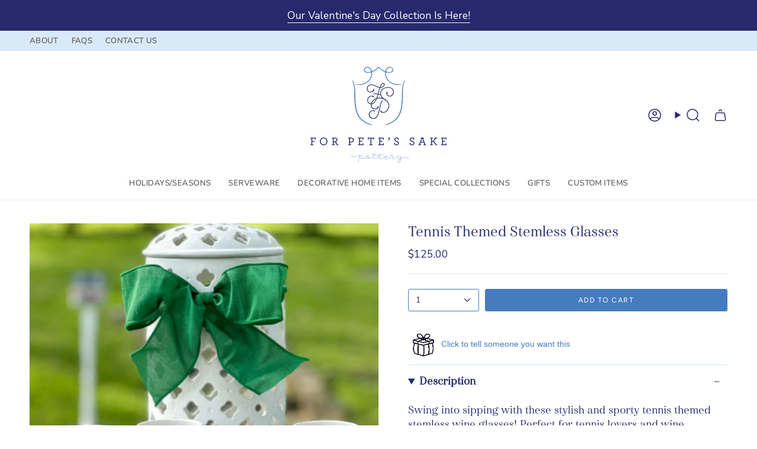

--- FILE ---
content_type: text/html; charset=utf-8
request_url: https://forpetessakepottery.com/products/tennis-themed-stemless-wine-glasses?section_id=api-product-grid-item
body_size: 432
content:
<div id="shopify-section-api-product-grid-item" class="shopify-section">

<div data-api-content>
<div class="grid-item product-item  product-item--centered product-item--outer-text  "
    id="product-item--api-product-grid-item-6922706812994"
    data-grid-item
    
  >
    <div class="product-item__image" data-product-image>
      <a class="product-link" href="/products/tennis-themed-stemless-wine-glasses" aria-label="Tennis Themed Stemless Glasses" data-product-link="/products/tennis-themed-stemless-wine-glasses"><div class="product-item__bg" data-product-image-default><figure class="image-wrapper image-wrapper--cover lazy-image lazy-image--backfill is-loading" style="--aspect-ratio: 1;" data-aos="img-in"
  data-aos-delay="||itemAnimationDelay||"
  data-aos-duration="800"
  data-aos-anchor="||itemAnimationAnchor||"
  data-aos-easing="ease-out-quart"><img src="//forpetessakepottery.com/cdn/shop/files/Tennis-Themed-Stemless-Wine-Glasses.jpg?crop=center&amp;height=1080&amp;v=1684527126&amp;width=1080" alt="" width="1080" height="1080" loading="eager" srcset="//forpetessakepottery.com/cdn/shop/files/Tennis-Themed-Stemless-Wine-Glasses.jpg?v=1684527126&amp;width=136 136w, //forpetessakepottery.com/cdn/shop/files/Tennis-Themed-Stemless-Wine-Glasses.jpg?v=1684527126&amp;width=160 160w, //forpetessakepottery.com/cdn/shop/files/Tennis-Themed-Stemless-Wine-Glasses.jpg?v=1684527126&amp;width=180 180w, //forpetessakepottery.com/cdn/shop/files/Tennis-Themed-Stemless-Wine-Glasses.jpg?v=1684527126&amp;width=220 220w, //forpetessakepottery.com/cdn/shop/files/Tennis-Themed-Stemless-Wine-Glasses.jpg?v=1684527126&amp;width=254 254w, //forpetessakepottery.com/cdn/shop/files/Tennis-Themed-Stemless-Wine-Glasses.jpg?v=1684527126&amp;width=284 284w, //forpetessakepottery.com/cdn/shop/files/Tennis-Themed-Stemless-Wine-Glasses.jpg?v=1684527126&amp;width=292 292w, //forpetessakepottery.com/cdn/shop/files/Tennis-Themed-Stemless-Wine-Glasses.jpg?v=1684527126&amp;width=320 320w, //forpetessakepottery.com/cdn/shop/files/Tennis-Themed-Stemless-Wine-Glasses.jpg?v=1684527126&amp;width=480 480w, //forpetessakepottery.com/cdn/shop/files/Tennis-Themed-Stemless-Wine-Glasses.jpg?v=1684527126&amp;width=528 528w, //forpetessakepottery.com/cdn/shop/files/Tennis-Themed-Stemless-Wine-Glasses.jpg?v=1684527126&amp;width=640 640w, //forpetessakepottery.com/cdn/shop/files/Tennis-Themed-Stemless-Wine-Glasses.jpg?v=1684527126&amp;width=720 720w, //forpetessakepottery.com/cdn/shop/files/Tennis-Themed-Stemless-Wine-Glasses.jpg?v=1684527126&amp;width=960 960w, //forpetessakepottery.com/cdn/shop/files/Tennis-Themed-Stemless-Wine-Glasses.jpg?v=1684527126&amp;width=1080 1080w, //forpetessakepottery.com/cdn/shop/files/Tennis-Themed-Stemless-Wine-Glasses.jpg?v=1684527126&amp;width=1080 1080w" sizes="100vw" fetchpriority="high" class=" is-loading ">
</figure>

&nbsp;</div></a>

      
    </div>

    <div class="product-information"
      style="--swatch-size: var(--swatch-size-filters);"
      data-product-information>
      <div class="product-item__info">
        <a class="product-link" href="/products/tennis-themed-stemless-wine-glasses" data-product-link="/products/tennis-themed-stemless-wine-glasses">
          <p class="product-item__title">Tennis Themed Stemless Glasses</p>

          <div class="product-item__price__holder"><div class="product-item__price" data-product-price>
              
<span class="price">
  
    <span class="new-price">
      
$125.00
</span>
    
  
</span>

            </div>
          </div>
        </a></div>
    </div>
  </div></div></div>

--- FILE ---
content_type: text/javascript; charset=utf-8
request_url: https://forpetessakepottery.com/products/tennis-themed-stemless-wine-glasses.js
body_size: 588
content:
{"id":6922706812994,"title":"Tennis Themed Stemless Glasses","handle":"tennis-themed-stemless-wine-glasses","description":"\u003cp\u003eSwing into sipping with these stylish and sporty tennis themed stemless wine glasses! Perfect for tennis lovers and wine enthusiasts alike, these ceramic glasses feature hand painted tennis themes. Also works great as a vase or utensil holder. \u003cmeta charset=\"utf-8\"\u003eServe up a new kind of fun!\u003c\/p\u003e\n\u003cul\u003e\n\u003cli\u003eComes in a set of 4\u003c\/li\u003e\n\u003cli\u003eEach set includes one glass with a trophy, one glass with a tennis ball, one glass with a tennis bag and racket, and one glass with a crossed rackets\u003c\/li\u003e\n\u003cli\u003eHolds 12 ounces\u003c\/li\u003e\n\u003cli\u003eMeasures 3.5\" x 4\"\u003cbr\u003e\n\u003c\/li\u003e\n\u003c\/ul\u003e","published_at":"2023-05-19T17:23:40-04:00","created_at":"2023-05-19T16:08:18-04:00","vendor":"For Pete's Sake Pottery","type":"","tags":["new product","summer","tennis"],"price":12500,"price_min":12500,"price_max":12500,"available":true,"price_varies":false,"compare_at_price":null,"compare_at_price_min":0,"compare_at_price_max":0,"compare_at_price_varies":false,"variants":[{"id":40314048544834,"title":"Default Title","option1":"Default Title","option2":null,"option3":null,"sku":"","requires_shipping":true,"taxable":true,"featured_image":null,"available":true,"name":"Tennis Themed Stemless Glasses","public_title":null,"options":["Default Title"],"price":12500,"weight":1814,"compare_at_price":null,"inventory_management":"shopify","barcode":"","requires_selling_plan":false,"selling_plan_allocations":[]}],"images":["\/\/cdn.shopify.com\/s\/files\/1\/1766\/4137\/files\/Tennis-Themed-Stemless-Wine-Glasses.jpg?v=1684527126"],"featured_image":"\/\/cdn.shopify.com\/s\/files\/1\/1766\/4137\/files\/Tennis-Themed-Stemless-Wine-Glasses.jpg?v=1684527126","options":[{"name":"Title","position":1,"values":["Default Title"]}],"url":"\/products\/tennis-themed-stemless-wine-glasses","media":[{"alt":null,"id":22779480801346,"position":1,"preview_image":{"aspect_ratio":1.0,"height":1080,"width":1080,"src":"https:\/\/cdn.shopify.com\/s\/files\/1\/1766\/4137\/files\/Tennis-Themed-Stemless-Wine-Glasses.jpg?v=1684527126"},"aspect_ratio":1.0,"height":1080,"media_type":"image","src":"https:\/\/cdn.shopify.com\/s\/files\/1\/1766\/4137\/files\/Tennis-Themed-Stemless-Wine-Glasses.jpg?v=1684527126","width":1080}],"requires_selling_plan":false,"selling_plan_groups":[]}

--- FILE ---
content_type: text/javascript; charset=utf-8
request_url: https://forpetessakepottery.com/products/tennis-themed-stemless-wine-glasses.js
body_size: 946
content:
{"id":6922706812994,"title":"Tennis Themed Stemless Glasses","handle":"tennis-themed-stemless-wine-glasses","description":"\u003cp\u003eSwing into sipping with these stylish and sporty tennis themed stemless wine glasses! Perfect for tennis lovers and wine enthusiasts alike, these ceramic glasses feature hand painted tennis themes. Also works great as a vase or utensil holder. \u003cmeta charset=\"utf-8\"\u003eServe up a new kind of fun!\u003c\/p\u003e\n\u003cul\u003e\n\u003cli\u003eComes in a set of 4\u003c\/li\u003e\n\u003cli\u003eEach set includes one glass with a trophy, one glass with a tennis ball, one glass with a tennis bag and racket, and one glass with a crossed rackets\u003c\/li\u003e\n\u003cli\u003eHolds 12 ounces\u003c\/li\u003e\n\u003cli\u003eMeasures 3.5\" x 4\"\u003cbr\u003e\n\u003c\/li\u003e\n\u003c\/ul\u003e","published_at":"2023-05-19T17:23:40-04:00","created_at":"2023-05-19T16:08:18-04:00","vendor":"For Pete's Sake Pottery","type":"","tags":["new product","summer","tennis"],"price":12500,"price_min":12500,"price_max":12500,"available":true,"price_varies":false,"compare_at_price":null,"compare_at_price_min":0,"compare_at_price_max":0,"compare_at_price_varies":false,"variants":[{"id":40314048544834,"title":"Default Title","option1":"Default Title","option2":null,"option3":null,"sku":"","requires_shipping":true,"taxable":true,"featured_image":null,"available":true,"name":"Tennis Themed Stemless Glasses","public_title":null,"options":["Default Title"],"price":12500,"weight":1814,"compare_at_price":null,"inventory_management":"shopify","barcode":"","requires_selling_plan":false,"selling_plan_allocations":[]}],"images":["\/\/cdn.shopify.com\/s\/files\/1\/1766\/4137\/files\/Tennis-Themed-Stemless-Wine-Glasses.jpg?v=1684527126"],"featured_image":"\/\/cdn.shopify.com\/s\/files\/1\/1766\/4137\/files\/Tennis-Themed-Stemless-Wine-Glasses.jpg?v=1684527126","options":[{"name":"Title","position":1,"values":["Default Title"]}],"url":"\/products\/tennis-themed-stemless-wine-glasses","media":[{"alt":null,"id":22779480801346,"position":1,"preview_image":{"aspect_ratio":1.0,"height":1080,"width":1080,"src":"https:\/\/cdn.shopify.com\/s\/files\/1\/1766\/4137\/files\/Tennis-Themed-Stemless-Wine-Glasses.jpg?v=1684527126"},"aspect_ratio":1.0,"height":1080,"media_type":"image","src":"https:\/\/cdn.shopify.com\/s\/files\/1\/1766\/4137\/files\/Tennis-Themed-Stemless-Wine-Glasses.jpg?v=1684527126","width":1080}],"requires_selling_plan":false,"selling_plan_groups":[]}